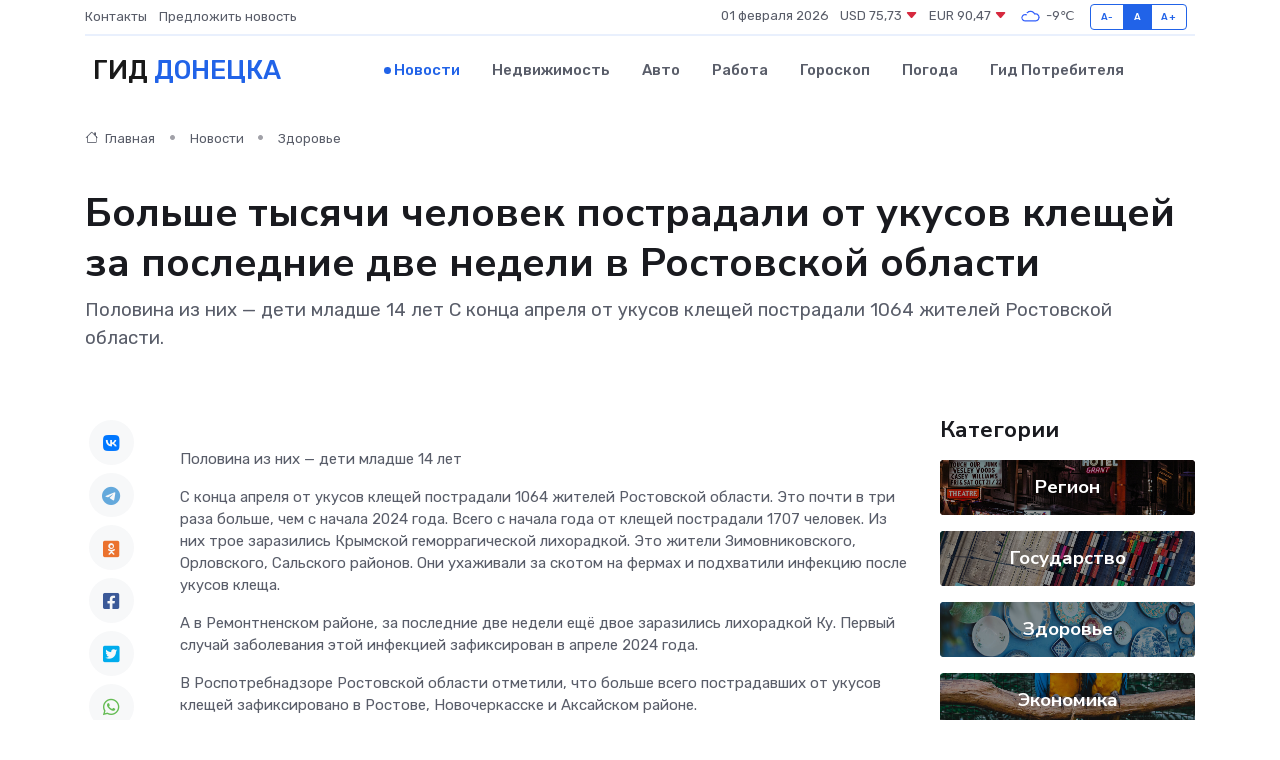

--- FILE ---
content_type: text/html; charset=UTF-8
request_url: https://donetsk-gid.ru/news/zdorove/bolshe-tysyachi-chelovek-postradali-ot-ukusov-kleschey-za-poslednie-dve-nedeli-v-rostovskoy-oblasti.htm
body_size: 9141
content:
<!DOCTYPE html>
<html lang="ru">
<head>
	<meta charset="utf-8">
	<meta name="csrf-token" content="lsjEL2pLyqA1pAHfLuOIBBcy1MCAH0cr6XU4bGyJ">
    <meta http-equiv="X-UA-Compatible" content="IE=edge">
    <meta name="viewport" content="width=device-width, initial-scale=1">
    <title>Большe тысячи человек пострадали от укусов клещей за последние две недели в Ростовской области - новости Донецка</title>
    <meta name="description" property="description" content="Половина из них — дети младше 14 лет С конца апреля от укусов клещей пострадали 1064 жителей Ростовской области.">
    
    <meta property="fb:pages" content="105958871990207" />
    <link rel="shortcut icon" type="image/x-icon" href="https://donetsk-gid.ru/favicon.svg">
    <link rel="canonical" href="https://donetsk-gid.ru/news/zdorove/bolshe-tysyachi-chelovek-postradali-ot-ukusov-kleschey-za-poslednie-dve-nedeli-v-rostovskoy-oblasti.htm">
    <link rel="preconnect" href="https://fonts.gstatic.com">
    <link rel="dns-prefetch" href="https://fonts.googleapis.com">
    <link rel="dns-prefetch" href="https://pagead2.googlesyndication.com">
    <link rel="dns-prefetch" href="https://res.cloudinary.com">
    <link href="https://fonts.googleapis.com/css2?family=Nunito+Sans:wght@400;700&family=Rubik:wght@400;500;700&display=swap" rel="stylesheet">
    <link rel="stylesheet" type="text/css" href="https://donetsk-gid.ru/assets/font-awesome/css/all.min.css">
    <link rel="stylesheet" type="text/css" href="https://donetsk-gid.ru/assets/bootstrap-icons/bootstrap-icons.css">
    <link rel="stylesheet" type="text/css" href="https://donetsk-gid.ru/assets/tiny-slider/tiny-slider.css">
    <link rel="stylesheet" type="text/css" href="https://donetsk-gid.ru/assets/glightbox/css/glightbox.min.css">
    <link rel="stylesheet" type="text/css" href="https://donetsk-gid.ru/assets/plyr/plyr.css">
    <link id="style-switch" rel="stylesheet" type="text/css" href="https://donetsk-gid.ru/assets/css/style.css">
    <link rel="stylesheet" type="text/css" href="https://donetsk-gid.ru/assets/css/style2.css">

    <meta name="twitter:card" content="summary">
    <meta name="twitter:site" content="@mysite">
    <meta name="twitter:title" content="Большe тысячи человек пострадали от укусов клещей за последние две недели в Ростовской области - новости Донецка">
    <meta name="twitter:description" content="Половина из них — дети младше 14 лет С конца апреля от укусов клещей пострадали 1064 жителей Ростовской области.">
    <meta name="twitter:creator" content="@mysite">
    <meta name="twitter:image:src" content="https://donetsk-gid.ru/images/logo.gif">
    <meta name="twitter:domain" content="donetsk-gid.ru">
    <meta name="twitter:card" content="summary_large_image" /><meta name="twitter:image" content="https://donetsk-gid.ru/images/logo.gif">

    <meta property="og:url" content="http://donetsk-gid.ru/news/zdorove/bolshe-tysyachi-chelovek-postradali-ot-ukusov-kleschey-za-poslednie-dve-nedeli-v-rostovskoy-oblasti.htm">
    <meta property="og:title" content="Большe тысячи человек пострадали от укусов клещей за последние две недели в Ростовской области - новости Донецка">
    <meta property="og:description" content="Половина из них — дети младше 14 лет С конца апреля от укусов клещей пострадали 1064 жителей Ростовской области.">
    <meta property="og:type" content="website">
    <meta property="og:image" content="https://donetsk-gid.ru/images/logo.gif">
    <meta property="og:locale" content="ru_RU">
    <meta property="og:site_name" content="Гид Донецка">
    

    <link rel="image_src" href="https://donetsk-gid.ru/images/logo.gif" />

    <link rel="alternate" type="application/rss+xml" href="https://donetsk-gid.ru/feed" title="Донецк: гид, новости, афиша">
        <script async src="https://pagead2.googlesyndication.com/pagead/js/adsbygoogle.js"></script>
    <script>
        (adsbygoogle = window.adsbygoogle || []).push({
            google_ad_client: "ca-pub-0899253526956684",
            enable_page_level_ads: true
        });
    </script>
        
    
    
    
    <script>if (window.top !== window.self) window.top.location.replace(window.self.location.href);</script>
    <script>if(self != top) { top.location=document.location;}</script>

<!-- Google tag (gtag.js) -->
<script async src="https://www.googletagmanager.com/gtag/js?id=G-71VQP5FD0J"></script>
<script>
  window.dataLayer = window.dataLayer || [];
  function gtag(){dataLayer.push(arguments);}
  gtag('js', new Date());

  gtag('config', 'G-71VQP5FD0J');
</script>
</head>
<body>
<script type="text/javascript" > (function(m,e,t,r,i,k,a){m[i]=m[i]||function(){(m[i].a=m[i].a||[]).push(arguments)}; m[i].l=1*new Date();k=e.createElement(t),a=e.getElementsByTagName(t)[0],k.async=1,k.src=r,a.parentNode.insertBefore(k,a)}) (window, document, "script", "https://mc.yandex.ru/metrika/tag.js", "ym"); ym(54007057, "init", {}); ym(86840228, "init", { clickmap:true, trackLinks:true, accurateTrackBounce:true, webvisor:true });</script> <noscript><div><img src="https://mc.yandex.ru/watch/54007057" style="position:absolute; left:-9999px;" alt="" /><img src="https://mc.yandex.ru/watch/86840228" style="position:absolute; left:-9999px;" alt="" /></div></noscript>
<script type="text/javascript">
    new Image().src = "//counter.yadro.ru/hit?r"+escape(document.referrer)+((typeof(screen)=="undefined")?"":";s"+screen.width+"*"+screen.height+"*"+(screen.colorDepth?screen.colorDepth:screen.pixelDepth))+";u"+escape(document.URL)+";h"+escape(document.title.substring(0,150))+";"+Math.random();
</script>
<!-- Rating@Mail.ru counter -->
<script type="text/javascript">
var _tmr = window._tmr || (window._tmr = []);
_tmr.push({id: "3138453", type: "pageView", start: (new Date()).getTime()});
(function (d, w, id) {
  if (d.getElementById(id)) return;
  var ts = d.createElement("script"); ts.type = "text/javascript"; ts.async = true; ts.id = id;
  ts.src = "https://top-fwz1.mail.ru/js/code.js";
  var f = function () {var s = d.getElementsByTagName("script")[0]; s.parentNode.insertBefore(ts, s);};
  if (w.opera == "[object Opera]") { d.addEventListener("DOMContentLoaded", f, false); } else { f(); }
})(document, window, "topmailru-code");
</script><noscript><div>
<img src="https://top-fwz1.mail.ru/counter?id=3138453;js=na" style="border:0;position:absolute;left:-9999px;" alt="Top.Mail.Ru" />
</div></noscript>
<!-- //Rating@Mail.ru counter -->

<header class="navbar-light navbar-sticky header-static">
    <div class="navbar-top d-none d-lg-block small">
        <div class="container">
            <div class="d-md-flex justify-content-between align-items-center my-1">
                <!-- Top bar left -->
                <ul class="nav">
                    <li class="nav-item">
                        <a class="nav-link ps-0" href="https://donetsk-gid.ru/contacts">Контакты</a>
                    </li>
                    <li class="nav-item">
                        <a class="nav-link ps-0" href="https://donetsk-gid.ru/sendnews">Предложить новость</a>
                    </li>
                    
                </ul>
                <!-- Top bar right -->
                <div class="d-flex align-items-center">
                    
                    <ul class="list-inline mb-0 text-center text-sm-end me-3">
						<li class="list-inline-item">
							<span>01 февраля 2026</span>
						</li>
                        <li class="list-inline-item">
                            <a class="nav-link px-0" href="https://donetsk-gid.ru/currency">
                                <span>USD 75,73 <i class="bi bi-caret-down-fill text-danger"></i></span>
                            </a>
						</li>
                        <li class="list-inline-item">
                            <a class="nav-link px-0" href="https://donetsk-gid.ru/currency">
                                <span>EUR 90,47 <i class="bi bi-caret-down-fill text-danger"></i></span>
                            </a>
						</li>
						<li class="list-inline-item">
                            <a class="nav-link px-0" href="https://donetsk-gid.ru/pogoda">
                                <svg xmlns="http://www.w3.org/2000/svg" width="25" height="25" viewBox="0 0 30 30"><path fill="#315EFB" fill-rule="evenodd" d="M25.036 13.066a4.948 4.948 0 0 1 0 5.868A4.99 4.99 0 0 1 20.99 21H8.507a4.49 4.49 0 0 1-3.64-1.86 4.458 4.458 0 0 1 0-5.281A4.491 4.491 0 0 1 8.506 12c.686 0 1.37.159 1.996.473a.5.5 0 0 1 .16.766l-.33.399a.502.502 0 0 1-.598.132 2.976 2.976 0 0 0-3.346.608 3.007 3.007 0 0 0 .334 4.532c.527.396 1.177.59 1.836.59H20.94a3.54 3.54 0 0 0 2.163-.711 3.497 3.497 0 0 0 1.358-3.206 3.45 3.45 0 0 0-.706-1.727A3.486 3.486 0 0 0 20.99 12.5c-.07 0-.138.016-.208.02-.328.02-.645.085-.947.192a.496.496 0 0 1-.63-.287 4.637 4.637 0 0 0-.445-.874 4.495 4.495 0 0 0-.584-.733A4.461 4.461 0 0 0 14.998 9.5a4.46 4.46 0 0 0-3.177 1.318 2.326 2.326 0 0 0-.135.147.5.5 0 0 1-.592.131 5.78 5.78 0 0 0-.453-.19.5.5 0 0 1-.21-.79A5.97 5.97 0 0 1 14.998 8a5.97 5.97 0 0 1 4.237 1.757c.398.399.704.85.966 1.319.262-.042.525-.076.79-.076a4.99 4.99 0 0 1 4.045 2.066zM0 0v30V0zm30 0v30V0z"></path></svg>
                                <span>-9&#8451;</span>
                            </a>
						</li>
					</ul>

                    <!-- Font size accessibility START -->
                    <div class="btn-group me-2" role="group" aria-label="font size changer">
                        <input type="radio" class="btn-check" name="fntradio" id="font-sm">
                        <label class="btn btn-xs btn-outline-primary mb-0" for="font-sm">A-</label>

                        <input type="radio" class="btn-check" name="fntradio" id="font-default" checked>
                        <label class="btn btn-xs btn-outline-primary mb-0" for="font-default">A</label>

                        <input type="radio" class="btn-check" name="fntradio" id="font-lg">
                        <label class="btn btn-xs btn-outline-primary mb-0" for="font-lg">A+</label>
                    </div>

                    
                </div>
            </div>
            <!-- Divider -->
            <div class="border-bottom border-2 border-primary opacity-1"></div>
        </div>
    </div>

    <!-- Logo Nav START -->
    <nav class="navbar navbar-expand-lg">
        <div class="container">
            <!-- Logo START -->
            <a class="navbar-brand" href="https://donetsk-gid.ru" style="text-align: end;">
                
                			<span class="ms-2 fs-3 text-uppercase fw-normal">Гид <span style="color: #2163e8;">Донецка</span></span>
                            </a>
            <!-- Logo END -->

            <!-- Responsive navbar toggler -->
            <button class="navbar-toggler ms-auto" type="button" data-bs-toggle="collapse"
                data-bs-target="#navbarCollapse" aria-controls="navbarCollapse" aria-expanded="false"
                aria-label="Toggle navigation">
                <span class="text-body h6 d-none d-sm-inline-block">Menu</span>
                <span class="navbar-toggler-icon"></span>
            </button>

            <!-- Main navbar START -->
            <div class="collapse navbar-collapse" id="navbarCollapse">
                <ul class="navbar-nav navbar-nav-scroll mx-auto">
                                        <li class="nav-item"> <a class="nav-link active" href="https://donetsk-gid.ru/news">Новости</a></li>
                                        <li class="nav-item"> <a class="nav-link" href="https://donetsk-gid.ru/realty">Недвижимость</a></li>
                                        <li class="nav-item"> <a class="nav-link" href="https://donetsk-gid.ru/auto">Авто</a></li>
                                        <li class="nav-item"> <a class="nav-link" href="https://donetsk-gid.ru/job">Работа</a></li>
                                        <li class="nav-item"> <a class="nav-link" href="https://donetsk-gid.ru/horoscope">Гороскоп</a></li>
                                        <li class="nav-item"> <a class="nav-link" href="https://donetsk-gid.ru/pogoda">Погода</a></li>
                                        <li class="nav-item"> <a class="nav-link" href="https://donetsk-gid.ru/poleznoe">Гид потребителя</a></li>
                                    </ul>
            </div>
            <!-- Main navbar END -->

            
        </div>
    </nav>
    <!-- Logo Nav END -->
</header>
    <main>
        <!-- =======================
                Main content START -->
        <section class="pt-3 pb-lg-5">
            <div class="container" data-sticky-container>
                <div class="row">
                    <!-- Main Post START -->
                    <div class="col-lg-9">
                        <!-- Categorie Detail START -->
                        <div class="mb-4">
							<nav aria-label="breadcrumb" itemscope itemtype="http://schema.org/BreadcrumbList">
								<ol class="breadcrumb breadcrumb-dots">
									<li class="breadcrumb-item" itemprop="itemListElement" itemscope itemtype="http://schema.org/ListItem">
										<meta itemprop="name" content="Гид Донецка">
										<meta itemprop="position" content="1">
										<meta itemprop="item" content="https://donetsk-gid.ru">
										<a itemprop="url" href="https://donetsk-gid.ru">
										<i class="bi bi-house me-1"></i> Главная
										</a>
									</li>
									<li class="breadcrumb-item" itemprop="itemListElement" itemscope itemtype="http://schema.org/ListItem">
										<meta itemprop="name" content="Новости">
										<meta itemprop="position" content="2">
										<meta itemprop="item" content="https://donetsk-gid.ru/news">
										<a itemprop="url" href="https://donetsk-gid.ru/news"> Новости</a>
									</li>
									<li class="breadcrumb-item" aria-current="page" itemprop="itemListElement" itemscope itemtype="http://schema.org/ListItem">
										<meta itemprop="name" content="Здоровье">
										<meta itemprop="position" content="3">
										<meta itemprop="item" content="https://donetsk-gid.ru/news/zdorove">
										<a itemprop="url" href="https://donetsk-gid.ru/news/zdorove"> Здоровье</a>
									</li>
									<li aria-current="page" itemprop="itemListElement" itemscope itemtype="http://schema.org/ListItem">
									<meta itemprop="name" content="Большe тысячи человек пострадали от укусов клещей за последние две недели в Ростовской области">
									<meta itemprop="position" content="4" />
									<meta itemprop="item" content="https://donetsk-gid.ru/news/zdorove/bolshe-tysyachi-chelovek-postradali-ot-ukusov-kleschey-za-poslednie-dve-nedeli-v-rostovskoy-oblasti.htm">
									</li>
								</ol>
							</nav>
						
                        </div>
                    </div>
                </div>
                <div class="row align-items-center">
                                                        <!-- Content -->
                    <div class="col-md-12 mt-4 mt-md-0">
                                            <h1 class="display-6">Большe тысячи человек пострадали от укусов клещей за последние две недели в Ростовской области</h1>
                        <p class="lead">Половина из них — дети младше 14 лет

С конца апреля от укусов клещей пострадали 1064 жителей Ростовской области.</p>
                    </div>
				                                    </div>
            </div>
        </section>
        <!-- =======================
        Main START -->
        <section class="pt-0">
            <div class="container position-relative" data-sticky-container>
                <div class="row">
                    <!-- Left sidebar START -->
                    <div class="col-md-1">
                        <div class="text-start text-lg-center mb-5" data-sticky data-margin-top="80" data-sticky-for="767">
                            <style>
                                .fa-vk::before {
                                    color: #07f;
                                }
                                .fa-telegram::before {
                                    color: #64a9dc;
                                }
                                .fa-facebook-square::before {
                                    color: #3b5998;
                                }
                                .fa-odnoklassniki-square::before {
                                    color: #eb722e;
                                }
                                .fa-twitter-square::before {
                                    color: #00aced;
                                }
                                .fa-whatsapp::before {
                                    color: #65bc54;
                                }
                                .fa-viber::before {
                                    color: #7b519d;
                                }
                                .fa-moimir svg {
                                    background-color: #168de2;
                                    height: 18px;
                                    width: 18px;
                                    background-size: 18px 18px;
                                    border-radius: 4px;
                                    margin-bottom: 2px;
                                }
                            </style>
                            <ul class="nav text-white-force">
                                <li class="nav-item">
                                    <a class="nav-link icon-md rounded-circle m-1 p-0 fs-5 bg-light" href="https://vk.com/share.php?url=https://donetsk-gid.ru/news/zdorove/bolshe-tysyachi-chelovek-postradali-ot-ukusov-kleschey-za-poslednie-dve-nedeli-v-rostovskoy-oblasti.htm&title=Большe тысячи человек пострадали от укусов клещей за последние две недели в Ростовской области - новости Донецка&utm_source=share" rel="nofollow" target="_blank">
                                        <i class="fab fa-vk align-middle text-body"></i>
                                    </a>
                                </li>
                                <li class="nav-item">
                                    <a class="nav-link icon-md rounded-circle m-1 p-0 fs-5 bg-light" href="https://t.me/share/url?url=https://donetsk-gid.ru/news/zdorove/bolshe-tysyachi-chelovek-postradali-ot-ukusov-kleschey-za-poslednie-dve-nedeli-v-rostovskoy-oblasti.htm&text=Большe тысячи человек пострадали от укусов клещей за последние две недели в Ростовской области - новости Донецка&utm_source=share" rel="nofollow" target="_blank">
                                        <i class="fab fa-telegram align-middle text-body"></i>
                                    </a>
                                </li>
                                <li class="nav-item">
                                    <a class="nav-link icon-md rounded-circle m-1 p-0 fs-5 bg-light" href="https://connect.ok.ru/offer?url=https://donetsk-gid.ru/news/zdorove/bolshe-tysyachi-chelovek-postradali-ot-ukusov-kleschey-za-poslednie-dve-nedeli-v-rostovskoy-oblasti.htm&title=Большe тысячи человек пострадали от укусов клещей за последние две недели в Ростовской области - новости Донецка&utm_source=share" rel="nofollow" target="_blank">
                                        <i class="fab fa-odnoklassniki-square align-middle text-body"></i>
                                    </a>
                                </li>
                                <li class="nav-item">
                                    <a class="nav-link icon-md rounded-circle m-1 p-0 fs-5 bg-light" href="https://www.facebook.com/sharer.php?src=sp&u=https://donetsk-gid.ru/news/zdorove/bolshe-tysyachi-chelovek-postradali-ot-ukusov-kleschey-za-poslednie-dve-nedeli-v-rostovskoy-oblasti.htm&title=Большe тысячи человек пострадали от укусов клещей за последние две недели в Ростовской области - новости Донецка&utm_source=share" rel="nofollow" target="_blank">
                                        <i class="fab fa-facebook-square align-middle text-body"></i>
                                    </a>
                                </li>
                                <li class="nav-item">
                                    <a class="nav-link icon-md rounded-circle m-1 p-0 fs-5 bg-light" href="https://twitter.com/intent/tweet?text=Большe тысячи человек пострадали от укусов клещей за последние две недели в Ростовской области - новости Донецка&url=https://donetsk-gid.ru/news/zdorove/bolshe-tysyachi-chelovek-postradali-ot-ukusov-kleschey-za-poslednie-dve-nedeli-v-rostovskoy-oblasti.htm&utm_source=share" rel="nofollow" target="_blank">
                                        <i class="fab fa-twitter-square align-middle text-body"></i>
                                    </a>
                                </li>
                                <li class="nav-item">
                                    <a class="nav-link icon-md rounded-circle m-1 p-0 fs-5 bg-light" href="https://api.whatsapp.com/send?text=Большe тысячи человек пострадали от укусов клещей за последние две недели в Ростовской области - новости Донецка https://donetsk-gid.ru/news/zdorove/bolshe-tysyachi-chelovek-postradali-ot-ukusov-kleschey-za-poslednie-dve-nedeli-v-rostovskoy-oblasti.htm&utm_source=share" rel="nofollow" target="_blank">
                                        <i class="fab fa-whatsapp align-middle text-body"></i>
                                    </a>
                                </li>
                                <li class="nav-item">
                                    <a class="nav-link icon-md rounded-circle m-1 p-0 fs-5 bg-light" href="viber://forward?text=Большe тысячи человек пострадали от укусов клещей за последние две недели в Ростовской области - новости Донецка https://donetsk-gid.ru/news/zdorove/bolshe-tysyachi-chelovek-postradali-ot-ukusov-kleschey-za-poslednie-dve-nedeli-v-rostovskoy-oblasti.htm&utm_source=share" rel="nofollow" target="_blank">
                                        <i class="fab fa-viber align-middle text-body"></i>
                                    </a>
                                </li>
                                <li class="nav-item">
                                    <a class="nav-link icon-md rounded-circle m-1 p-0 fs-5 bg-light" href="https://connect.mail.ru/share?url=https://donetsk-gid.ru/news/zdorove/bolshe-tysyachi-chelovek-postradali-ot-ukusov-kleschey-za-poslednie-dve-nedeli-v-rostovskoy-oblasti.htm&title=Большe тысячи человек пострадали от укусов клещей за последние две недели в Ростовской области - новости Донецка&utm_source=share" rel="nofollow" target="_blank">
                                        <i class="fab fa-moimir align-middle text-body"><svg viewBox='0 0 24 24' xmlns='http://www.w3.org/2000/svg'><path d='M8.889 9.667a1.333 1.333 0 100-2.667 1.333 1.333 0 000 2.667zm6.222 0a1.333 1.333 0 100-2.667 1.333 1.333 0 000 2.667zm4.77 6.108l-1.802-3.028a.879.879 0 00-1.188-.307.843.843 0 00-.313 1.166l.214.36a6.71 6.71 0 01-4.795 1.996 6.711 6.711 0 01-4.792-1.992l.217-.364a.844.844 0 00-.313-1.166.878.878 0 00-1.189.307l-1.8 3.028a.844.844 0 00.312 1.166.88.88 0 001.189-.307l.683-1.147a8.466 8.466 0 005.694 2.18 8.463 8.463 0 005.698-2.184l.685 1.151a.873.873 0 001.189.307.844.844 0 00.312-1.166z' fill='#FFF' fill-rule='evenodd'/></svg></i>
                                    </a>
                                </li>
                                
                            </ul>
                        </div>
                    </div>
                    <!-- Left sidebar END -->

                    <!-- Main Content START -->
                    <div class="col-md-10 col-lg-8 mb-5">
                        <div class="mb-4">
                                                    </div>
                        <div itemscope itemtype="http://schema.org/NewsArticle">
                            <meta itemprop="headline" content="Большe тысячи человек пострадали от укусов клещей за последние две недели в Ростовской области">
                            <meta itemprop="identifier" content="https://donetsk-gid.ru/8403421">
                            <span itemprop="articleBody"><p> Половина из них — дети младше 14 лет </p>

<p> С конца апреля от укусов клещей пострадали 1064 жителей Ростовской области. Это почти в три раза больше, чем с начала 2024 года. Всего с начала года от клещей пострадали 1707 человек. Из них трое заразились Крымской геморрагической лихорадкой. Это жители Зимовниковского, Орловского, Сальского районов. Они ухаживали за скотом на фермах и подхватили инфекцию после укусов клеща. </p> <p> А в Ремонтненском районе, за последние две недели ещё двое заразились лихорадкой Ку. Первый случай заболевания этой инфекцией зафиксирован  в апреле 2024  года. </p> <p> В Роспотребнадзоре Ростовской области отметили, что больше всего пострадавших от укусов клещей зафиксировано в Ростове, Новочеркасске и Аксайском районе. </p> <p> В большинстве случаев болезнь начинается остро: пациент жалуется на головную боль, боли в пояснице, мышцах, суставах, чувство разбитости, сухой кашель, потливость, потерю аппетита, нарушение сна, высокую температуру. У&nbsp; части больных выявляются пневмония и трахеобронхит. </p> <p> Отметим, что в Ростове уже обработано почти 593 гектаров лесов, парков, скверов и других мест  массового отдыха  горожан. </p> <p> &nbsp;  </p>  

Вероника Кибирева</span>
                        </div>
                                                                        <div><a href="https://www.donnews.ru/bolshe-tysyachi-chelovek-postradali-ot-ukusov-kleschey-za-poslednie-dve-nedeli-v-rostovskoy-oblasti" target="_blank" rel="author">Источник</a></div>
                                                                        <div class="col-12 mt-3"><a href="https://donetsk-gid.ru/sendnews">Предложить новость</a></div>
                        <div class="col-12 mt-5">
                            <h2 class="my-3">Последние новости</h2>
                            <div class="row gy-4">
                                <!-- Card item START -->
<div class="col-sm-6">
    <div class="card" itemscope="" itemtype="http://schema.org/BlogPosting">
        <!-- Card img -->
        <div class="position-relative">
                        <img class="card-img" src="https://res.cloudinary.com/dnj1ldd8v/image/upload/c_fill,w_420,h_315,q_auto,g_face/svj5rzs88hlbjdcp1jzt" alt="Этапы организации похорон: что важно знать" itemprop="image">
                    </div>
        <div class="card-body px-0 pt-3" itemprop="name">
            <h4 class="card-title" itemprop="headline"><a href="https://donetsk-gid.ru/news/ekonomika/etapy-organizacii-pohoron-chto-vazhno-znat.htm"
                    class="btn-link text-reset fw-bold" itemprop="url">Этапы организации похорон: что важно знать</a></h4>
            <p class="card-text" itemprop="articleBody">Пошаговое руководство по проведению прощальной церемонии с уважением и вниманием к деталям</p>
        </div>
        <meta itemprop="author" content="Редактор"/>
        <meta itemscope itemprop="mainEntityOfPage" itemType="https://schema.org/WebPage" itemid="https://donetsk-gid.ru/news/ekonomika/etapy-organizacii-pohoron-chto-vazhno-znat.htm"/>
        <meta itemprop="dateModified" content="2025-09-05"/>
        <meta itemprop="datePublished" content="2025-09-05"/>
    </div>
</div>
<!-- Card item END -->
<!-- Card item START -->
<div class="col-sm-6">
    <div class="card" itemscope="" itemtype="http://schema.org/BlogPosting">
        <!-- Card img -->
        <div class="position-relative">
                        <img class="card-img" src="https://res.cloudinary.com/dnj1ldd8v/image/upload/c_fill,w_420,h_315,q_auto,g_face/my1hjqhxzzccearulvm0" alt="Как ремонт сервоприводов влияет на производительность оборудования?" itemprop="image">
                    </div>
        <div class="card-body px-0 pt-3" itemprop="name">
            <h4 class="card-title" itemprop="headline"><a href="https://donetsk-gid.ru/news/ekonomika/kak-remont-servoprivodov-vliyaet-na-proizvoditelnost-oborudovaniya.htm"
                    class="btn-link text-reset fw-bold" itemprop="url">Как ремонт сервоприводов влияет на производительность оборудования?</a></h4>
            <p class="card-text" itemprop="articleBody">Что происходит с линией после вмешательства в &quot;сердце&quot; автоматики и как это влияет на итоговую эффективность</p>
        </div>
        <meta itemprop="author" content="Редактор"/>
        <meta itemscope itemprop="mainEntityOfPage" itemType="https://schema.org/WebPage" itemid="https://donetsk-gid.ru/news/ekonomika/kak-remont-servoprivodov-vliyaet-na-proizvoditelnost-oborudovaniya.htm"/>
        <meta itemprop="dateModified" content="2025-07-08"/>
        <meta itemprop="datePublished" content="2025-07-08"/>
    </div>
</div>
<!-- Card item END -->
<!-- Card item START -->
<div class="col-sm-6">
    <div class="card" itemscope="" itemtype="http://schema.org/BlogPosting">
        <!-- Card img -->
        <div class="position-relative">
                        <img class="card-img" src="https://res.cloudinary.com/dnj1ldd8v/image/upload/c_fill,w_420,h_315,q_auto,g_face/nzbcis0xnrmxvxnal3pe" alt="В Ростове-на-Дону стартовал форум «Интеграция 2025»" itemprop="image">
                    </div>
        <div class="card-body px-0 pt-3" itemprop="name">
            <h4 class="card-title" itemprop="headline"><a href="https://donetsk-gid.ru/news/ekonomika/v-rostove-na-donu-startoval-forum-integraciya-2025.htm"
                    class="btn-link text-reset fw-bold" itemprop="url">В Ростове-на-Дону стартовал форум «Интеграция 2025»</a></h4>
            <p class="card-text" itemprop="articleBody">pxhere.com

Юрий Слюсарь дал старт форуму «Интеграция». Мероприятие проходит в Ростове-на-Дону второй раз.</p>
        </div>
        <meta itemprop="author" content="Редактор"/>
        <meta itemscope itemprop="mainEntityOfPage" itemType="https://schema.org/WebPage" itemid="https://donetsk-gid.ru/news/ekonomika/v-rostove-na-donu-startoval-forum-integraciya-2025.htm"/>
        <meta itemprop="dateModified" content="2025-04-06"/>
        <meta itemprop="datePublished" content="2025-04-06"/>
    </div>
</div>
<!-- Card item END -->
<!-- Card item START -->
<div class="col-sm-6">
    <div class="card" itemscope="" itemtype="http://schema.org/BlogPosting">
        <!-- Card img -->
        <div class="position-relative">
            <img class="card-img" src="https://res.cloudinary.com/dchlllsu2/image/upload/c_fill,w_420,h_315,q_auto,g_face/gum5gveb8e4ybmvanybm" alt="Коррекция фиброза и возрастных изменений: когда показан эндотканевой лифтинг" itemprop="image">
        </div>
        <div class="card-body px-0 pt-3" itemprop="name">
            <h4 class="card-title" itemprop="headline"><a href="https://krasnodar-gid.ru/news/ekonomika/korrekciya-fibroza-i-vozrastnyh-izmeneniy-kogda-pokazan-endotkanevoy-lifting.htm" class="btn-link text-reset fw-bold" itemprop="url">Коррекция фиброза и возрастных изменений: когда показан эндотканевой лифтинг</a></h4>
            <p class="card-text" itemprop="articleBody">Как современная технология помогает вернуть коже упругость, убрать отёки и улучшить рельеф без хирургии</p>
        </div>
        <meta itemprop="author" content="Редактор"/>
        <meta itemscope itemprop="mainEntityOfPage" itemType="https://schema.org/WebPage" itemid="https://krasnodar-gid.ru/news/ekonomika/korrekciya-fibroza-i-vozrastnyh-izmeneniy-kogda-pokazan-endotkanevoy-lifting.htm"/>
        <meta itemprop="dateModified" content="2026-02-01"/>
        <meta itemprop="datePublished" content="2026-02-01"/>
    </div>
</div>
<!-- Card item END -->
                            </div>
                        </div>
						<div class="col-12 bg-primary bg-opacity-10 p-2 mt-3 rounded">
							Здесь вы найдете свежие и актуальные <a href="https://usole-sibirskoe-gid.ru">новости в Усолье-Сибирском</a>, охватывающие все важные события в городе
						</div>
                        <!-- Comments START -->
                        <div class="mt-5">
                            <h3>Комментарии (0)</h3>
                        </div>
                        <!-- Comments END -->
                        <!-- Reply START -->
                        <div>
                            <h3>Добавить комментарий</h3>
                            <small>Ваш email не публикуется. Обязательные поля отмечены *</small>
                            <form class="row g-3 mt-2">
                                <div class="col-md-6">
                                    <label class="form-label">Имя *</label>
                                    <input type="text" class="form-control" aria-label="First name">
                                </div>
                                <div class="col-md-6">
                                    <label class="form-label">Email *</label>
                                    <input type="email" class="form-control">
                                </div>
                                <div class="col-12">
                                    <label class="form-label">Текст комментария *</label>
                                    <textarea class="form-control" rows="3"></textarea>
                                </div>
                                <div class="col-12">
                                    <button type="submit" class="btn btn-primary">Оставить комментарий</button>
                                </div>
                            </form>
                        </div>
                        <!-- Reply END -->
                    </div>
                    <!-- Main Content END -->
                    <!-- Right sidebar START -->
                    <div class="col-lg-3 d-none d-lg-block">
                        <div data-sticky data-margin-top="80" data-sticky-for="991">
                            <!-- Categories -->
                            <div>
                                <h4 class="mb-3">Категории</h4>
                                                                    <!-- Category item -->
                                    <div class="text-center mb-3 card-bg-scale position-relative overflow-hidden rounded"
                                        style="background-image:url(https://donetsk-gid.ru/assets/images/blog/4by3/01.jpg); background-position: center left; background-size: cover;">
                                        <div class="bg-dark-overlay-4 p-3">
                                            <a href="https://donetsk-gid.ru/news/region"
                                                class="stretched-link btn-link fw-bold text-white h5">Регион</a>
                                        </div>
                                    </div>
                                                                    <!-- Category item -->
                                    <div class="text-center mb-3 card-bg-scale position-relative overflow-hidden rounded"
                                        style="background-image:url(https://donetsk-gid.ru/assets/images/blog/4by3/05.jpg); background-position: center left; background-size: cover;">
                                        <div class="bg-dark-overlay-4 p-3">
                                            <a href="https://donetsk-gid.ru/news/gosudarstvo"
                                                class="stretched-link btn-link fw-bold text-white h5">Государство</a>
                                        </div>
                                    </div>
                                                                    <!-- Category item -->
                                    <div class="text-center mb-3 card-bg-scale position-relative overflow-hidden rounded"
                                        style="background-image:url(https://donetsk-gid.ru/assets/images/blog/4by3/02.jpg); background-position: center left; background-size: cover;">
                                        <div class="bg-dark-overlay-4 p-3">
                                            <a href="https://donetsk-gid.ru/news/zdorove"
                                                class="stretched-link btn-link fw-bold text-white h5">Здоровье</a>
                                        </div>
                                    </div>
                                                                    <!-- Category item -->
                                    <div class="text-center mb-3 card-bg-scale position-relative overflow-hidden rounded"
                                        style="background-image:url(https://donetsk-gid.ru/assets/images/blog/4by3/03.jpg); background-position: center left; background-size: cover;">
                                        <div class="bg-dark-overlay-4 p-3">
                                            <a href="https://donetsk-gid.ru/news/ekonomika"
                                                class="stretched-link btn-link fw-bold text-white h5">Экономика</a>
                                        </div>
                                    </div>
                                                                    <!-- Category item -->
                                    <div class="text-center mb-3 card-bg-scale position-relative overflow-hidden rounded"
                                        style="background-image:url(https://donetsk-gid.ru/assets/images/blog/4by3/05.jpg); background-position: center left; background-size: cover;">
                                        <div class="bg-dark-overlay-4 p-3">
                                            <a href="https://donetsk-gid.ru/news/politika"
                                                class="stretched-link btn-link fw-bold text-white h5">Политика</a>
                                        </div>
                                    </div>
                                                                    <!-- Category item -->
                                    <div class="text-center mb-3 card-bg-scale position-relative overflow-hidden rounded"
                                        style="background-image:url(https://donetsk-gid.ru/assets/images/blog/4by3/08.jpg); background-position: center left; background-size: cover;">
                                        <div class="bg-dark-overlay-4 p-3">
                                            <a href="https://donetsk-gid.ru/news/nauka-i-obrazovanie"
                                                class="stretched-link btn-link fw-bold text-white h5">Наука и Образование</a>
                                        </div>
                                    </div>
                                                                    <!-- Category item -->
                                    <div class="text-center mb-3 card-bg-scale position-relative overflow-hidden rounded"
                                        style="background-image:url(https://donetsk-gid.ru/assets/images/blog/4by3/04.jpg); background-position: center left; background-size: cover;">
                                        <div class="bg-dark-overlay-4 p-3">
                                            <a href="https://donetsk-gid.ru/news/proisshestviya"
                                                class="stretched-link btn-link fw-bold text-white h5">Происшествия</a>
                                        </div>
                                    </div>
                                                                    <!-- Category item -->
                                    <div class="text-center mb-3 card-bg-scale position-relative overflow-hidden rounded"
                                        style="background-image:url(https://donetsk-gid.ru/assets/images/blog/4by3/06.jpg); background-position: center left; background-size: cover;">
                                        <div class="bg-dark-overlay-4 p-3">
                                            <a href="https://donetsk-gid.ru/news/religiya"
                                                class="stretched-link btn-link fw-bold text-white h5">Религия</a>
                                        </div>
                                    </div>
                                                                    <!-- Category item -->
                                    <div class="text-center mb-3 card-bg-scale position-relative overflow-hidden rounded"
                                        style="background-image:url(https://donetsk-gid.ru/assets/images/blog/4by3/08.jpg); background-position: center left; background-size: cover;">
                                        <div class="bg-dark-overlay-4 p-3">
                                            <a href="https://donetsk-gid.ru/news/kultura"
                                                class="stretched-link btn-link fw-bold text-white h5">Культура</a>
                                        </div>
                                    </div>
                                                                    <!-- Category item -->
                                    <div class="text-center mb-3 card-bg-scale position-relative overflow-hidden rounded"
                                        style="background-image:url(https://donetsk-gid.ru/assets/images/blog/4by3/03.jpg); background-position: center left; background-size: cover;">
                                        <div class="bg-dark-overlay-4 p-3">
                                            <a href="https://donetsk-gid.ru/news/sport"
                                                class="stretched-link btn-link fw-bold text-white h5">Спорт</a>
                                        </div>
                                    </div>
                                                                    <!-- Category item -->
                                    <div class="text-center mb-3 card-bg-scale position-relative overflow-hidden rounded"
                                        style="background-image:url(https://donetsk-gid.ru/assets/images/blog/4by3/05.jpg); background-position: center left; background-size: cover;">
                                        <div class="bg-dark-overlay-4 p-3">
                                            <a href="https://donetsk-gid.ru/news/obschestvo"
                                                class="stretched-link btn-link fw-bold text-white h5">Общество</a>
                                        </div>
                                    </div>
                                                            </div>
                        </div>
                    </div>
                    <!-- Right sidebar END -->
                </div>
        </section>
    </main>
<footer class="bg-dark pt-5">
    
    <!-- Footer copyright START -->
    <div class="bg-dark-overlay-3 mt-5">
        <div class="container">
            <div class="row align-items-center justify-content-md-between py-4">
                <div class="col-md-6">
                    <!-- Copyright -->
                    <div class="text-center text-md-start text-primary-hover text-muted">
                        &#169;2026 Донецк. Все права защищены.
                    </div>
                </div>
                
            </div>
        </div>
    </div>
    <!-- Footer copyright END -->
    <script type="application/ld+json">
        {"@context":"https:\/\/schema.org","@type":"Organization","name":"\u0414\u043e\u043d\u0435\u0446\u043a - \u0433\u0438\u0434, \u043d\u043e\u0432\u043e\u0441\u0442\u0438, \u0430\u0444\u0438\u0448\u0430","url":"https:\/\/donetsk-gid.ru","sameAs":["https:\/\/vk.com\/public208109697","https:\/\/t.me\/donetsk_gid"]}
    </script>
</footer>
<!-- Back to top -->
<div class="back-top"><i class="bi bi-arrow-up-short"></i></div>
<script src="https://donetsk-gid.ru/assets/bootstrap/js/bootstrap.bundle.min.js"></script>
<script src="https://donetsk-gid.ru/assets/tiny-slider/tiny-slider.js"></script>
<script src="https://donetsk-gid.ru/assets/sticky-js/sticky.min.js"></script>
<script src="https://donetsk-gid.ru/assets/glightbox/js/glightbox.min.js"></script>
<script src="https://donetsk-gid.ru/assets/plyr/plyr.js"></script>
<script src="https://donetsk-gid.ru/assets/js/functions.js"></script>
<script src="https://yastatic.net/share2/share.js" async></script>
<script defer src="https://static.cloudflareinsights.com/beacon.min.js/vcd15cbe7772f49c399c6a5babf22c1241717689176015" integrity="sha512-ZpsOmlRQV6y907TI0dKBHq9Md29nnaEIPlkf84rnaERnq6zvWvPUqr2ft8M1aS28oN72PdrCzSjY4U6VaAw1EQ==" data-cf-beacon='{"version":"2024.11.0","token":"0190c7db58a14262a073e39b12a1b7cc","r":1,"server_timing":{"name":{"cfCacheStatus":true,"cfEdge":true,"cfExtPri":true,"cfL4":true,"cfOrigin":true,"cfSpeedBrain":true},"location_startswith":null}}' crossorigin="anonymous"></script>
</body>
</html>


--- FILE ---
content_type: text/html; charset=utf-8
request_url: https://www.google.com/recaptcha/api2/aframe
body_size: 268
content:
<!DOCTYPE HTML><html><head><meta http-equiv="content-type" content="text/html; charset=UTF-8"></head><body><script nonce="R864O7AIz8KMLtpTldVYWg">/** Anti-fraud and anti-abuse applications only. See google.com/recaptcha */ try{var clients={'sodar':'https://pagead2.googlesyndication.com/pagead/sodar?'};window.addEventListener("message",function(a){try{if(a.source===window.parent){var b=JSON.parse(a.data);var c=clients[b['id']];if(c){var d=document.createElement('img');d.src=c+b['params']+'&rc='+(localStorage.getItem("rc::a")?sessionStorage.getItem("rc::b"):"");window.document.body.appendChild(d);sessionStorage.setItem("rc::e",parseInt(sessionStorage.getItem("rc::e")||0)+1);localStorage.setItem("rc::h",'1769939364784');}}}catch(b){}});window.parent.postMessage("_grecaptcha_ready", "*");}catch(b){}</script></body></html>